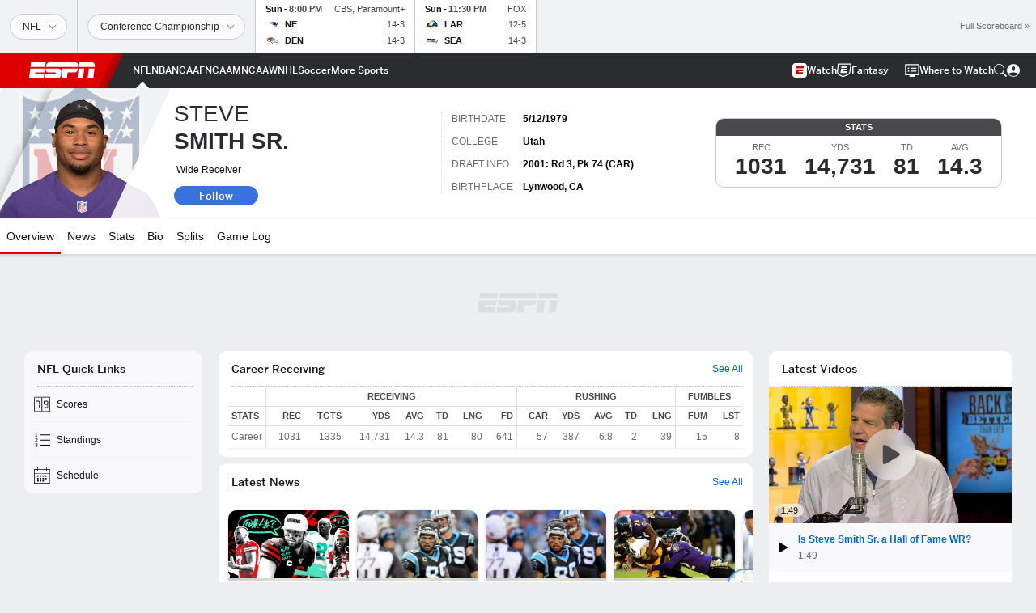

--- FILE ---
content_type: text/html; charset=utf-8
request_url: https://www.google.com/recaptcha/enterprise/anchor?ar=1&k=6LciB_gZAAAAAA_mwJ4G0XZ0BXWvLTt67V7YizXx&co=aHR0cHM6Ly9jZG4ucmVnaXN0ZXJkaXNuZXkuZ28uY29tOjQ0Mw..&hl=en&v=PoyoqOPhxBO7pBk68S4YbpHZ&size=invisible&anchor-ms=20000&execute-ms=30000&cb=i3h8y33zpaey
body_size: 49941
content:
<!DOCTYPE HTML><html dir="ltr" lang="en"><head><meta http-equiv="Content-Type" content="text/html; charset=UTF-8">
<meta http-equiv="X-UA-Compatible" content="IE=edge">
<title>reCAPTCHA</title>
<style type="text/css">
/* cyrillic-ext */
@font-face {
  font-family: 'Roboto';
  font-style: normal;
  font-weight: 400;
  font-stretch: 100%;
  src: url(//fonts.gstatic.com/s/roboto/v48/KFO7CnqEu92Fr1ME7kSn66aGLdTylUAMa3GUBHMdazTgWw.woff2) format('woff2');
  unicode-range: U+0460-052F, U+1C80-1C8A, U+20B4, U+2DE0-2DFF, U+A640-A69F, U+FE2E-FE2F;
}
/* cyrillic */
@font-face {
  font-family: 'Roboto';
  font-style: normal;
  font-weight: 400;
  font-stretch: 100%;
  src: url(//fonts.gstatic.com/s/roboto/v48/KFO7CnqEu92Fr1ME7kSn66aGLdTylUAMa3iUBHMdazTgWw.woff2) format('woff2');
  unicode-range: U+0301, U+0400-045F, U+0490-0491, U+04B0-04B1, U+2116;
}
/* greek-ext */
@font-face {
  font-family: 'Roboto';
  font-style: normal;
  font-weight: 400;
  font-stretch: 100%;
  src: url(//fonts.gstatic.com/s/roboto/v48/KFO7CnqEu92Fr1ME7kSn66aGLdTylUAMa3CUBHMdazTgWw.woff2) format('woff2');
  unicode-range: U+1F00-1FFF;
}
/* greek */
@font-face {
  font-family: 'Roboto';
  font-style: normal;
  font-weight: 400;
  font-stretch: 100%;
  src: url(//fonts.gstatic.com/s/roboto/v48/KFO7CnqEu92Fr1ME7kSn66aGLdTylUAMa3-UBHMdazTgWw.woff2) format('woff2');
  unicode-range: U+0370-0377, U+037A-037F, U+0384-038A, U+038C, U+038E-03A1, U+03A3-03FF;
}
/* math */
@font-face {
  font-family: 'Roboto';
  font-style: normal;
  font-weight: 400;
  font-stretch: 100%;
  src: url(//fonts.gstatic.com/s/roboto/v48/KFO7CnqEu92Fr1ME7kSn66aGLdTylUAMawCUBHMdazTgWw.woff2) format('woff2');
  unicode-range: U+0302-0303, U+0305, U+0307-0308, U+0310, U+0312, U+0315, U+031A, U+0326-0327, U+032C, U+032F-0330, U+0332-0333, U+0338, U+033A, U+0346, U+034D, U+0391-03A1, U+03A3-03A9, U+03B1-03C9, U+03D1, U+03D5-03D6, U+03F0-03F1, U+03F4-03F5, U+2016-2017, U+2034-2038, U+203C, U+2040, U+2043, U+2047, U+2050, U+2057, U+205F, U+2070-2071, U+2074-208E, U+2090-209C, U+20D0-20DC, U+20E1, U+20E5-20EF, U+2100-2112, U+2114-2115, U+2117-2121, U+2123-214F, U+2190, U+2192, U+2194-21AE, U+21B0-21E5, U+21F1-21F2, U+21F4-2211, U+2213-2214, U+2216-22FF, U+2308-230B, U+2310, U+2319, U+231C-2321, U+2336-237A, U+237C, U+2395, U+239B-23B7, U+23D0, U+23DC-23E1, U+2474-2475, U+25AF, U+25B3, U+25B7, U+25BD, U+25C1, U+25CA, U+25CC, U+25FB, U+266D-266F, U+27C0-27FF, U+2900-2AFF, U+2B0E-2B11, U+2B30-2B4C, U+2BFE, U+3030, U+FF5B, U+FF5D, U+1D400-1D7FF, U+1EE00-1EEFF;
}
/* symbols */
@font-face {
  font-family: 'Roboto';
  font-style: normal;
  font-weight: 400;
  font-stretch: 100%;
  src: url(//fonts.gstatic.com/s/roboto/v48/KFO7CnqEu92Fr1ME7kSn66aGLdTylUAMaxKUBHMdazTgWw.woff2) format('woff2');
  unicode-range: U+0001-000C, U+000E-001F, U+007F-009F, U+20DD-20E0, U+20E2-20E4, U+2150-218F, U+2190, U+2192, U+2194-2199, U+21AF, U+21E6-21F0, U+21F3, U+2218-2219, U+2299, U+22C4-22C6, U+2300-243F, U+2440-244A, U+2460-24FF, U+25A0-27BF, U+2800-28FF, U+2921-2922, U+2981, U+29BF, U+29EB, U+2B00-2BFF, U+4DC0-4DFF, U+FFF9-FFFB, U+10140-1018E, U+10190-1019C, U+101A0, U+101D0-101FD, U+102E0-102FB, U+10E60-10E7E, U+1D2C0-1D2D3, U+1D2E0-1D37F, U+1F000-1F0FF, U+1F100-1F1AD, U+1F1E6-1F1FF, U+1F30D-1F30F, U+1F315, U+1F31C, U+1F31E, U+1F320-1F32C, U+1F336, U+1F378, U+1F37D, U+1F382, U+1F393-1F39F, U+1F3A7-1F3A8, U+1F3AC-1F3AF, U+1F3C2, U+1F3C4-1F3C6, U+1F3CA-1F3CE, U+1F3D4-1F3E0, U+1F3ED, U+1F3F1-1F3F3, U+1F3F5-1F3F7, U+1F408, U+1F415, U+1F41F, U+1F426, U+1F43F, U+1F441-1F442, U+1F444, U+1F446-1F449, U+1F44C-1F44E, U+1F453, U+1F46A, U+1F47D, U+1F4A3, U+1F4B0, U+1F4B3, U+1F4B9, U+1F4BB, U+1F4BF, U+1F4C8-1F4CB, U+1F4D6, U+1F4DA, U+1F4DF, U+1F4E3-1F4E6, U+1F4EA-1F4ED, U+1F4F7, U+1F4F9-1F4FB, U+1F4FD-1F4FE, U+1F503, U+1F507-1F50B, U+1F50D, U+1F512-1F513, U+1F53E-1F54A, U+1F54F-1F5FA, U+1F610, U+1F650-1F67F, U+1F687, U+1F68D, U+1F691, U+1F694, U+1F698, U+1F6AD, U+1F6B2, U+1F6B9-1F6BA, U+1F6BC, U+1F6C6-1F6CF, U+1F6D3-1F6D7, U+1F6E0-1F6EA, U+1F6F0-1F6F3, U+1F6F7-1F6FC, U+1F700-1F7FF, U+1F800-1F80B, U+1F810-1F847, U+1F850-1F859, U+1F860-1F887, U+1F890-1F8AD, U+1F8B0-1F8BB, U+1F8C0-1F8C1, U+1F900-1F90B, U+1F93B, U+1F946, U+1F984, U+1F996, U+1F9E9, U+1FA00-1FA6F, U+1FA70-1FA7C, U+1FA80-1FA89, U+1FA8F-1FAC6, U+1FACE-1FADC, U+1FADF-1FAE9, U+1FAF0-1FAF8, U+1FB00-1FBFF;
}
/* vietnamese */
@font-face {
  font-family: 'Roboto';
  font-style: normal;
  font-weight: 400;
  font-stretch: 100%;
  src: url(//fonts.gstatic.com/s/roboto/v48/KFO7CnqEu92Fr1ME7kSn66aGLdTylUAMa3OUBHMdazTgWw.woff2) format('woff2');
  unicode-range: U+0102-0103, U+0110-0111, U+0128-0129, U+0168-0169, U+01A0-01A1, U+01AF-01B0, U+0300-0301, U+0303-0304, U+0308-0309, U+0323, U+0329, U+1EA0-1EF9, U+20AB;
}
/* latin-ext */
@font-face {
  font-family: 'Roboto';
  font-style: normal;
  font-weight: 400;
  font-stretch: 100%;
  src: url(//fonts.gstatic.com/s/roboto/v48/KFO7CnqEu92Fr1ME7kSn66aGLdTylUAMa3KUBHMdazTgWw.woff2) format('woff2');
  unicode-range: U+0100-02BA, U+02BD-02C5, U+02C7-02CC, U+02CE-02D7, U+02DD-02FF, U+0304, U+0308, U+0329, U+1D00-1DBF, U+1E00-1E9F, U+1EF2-1EFF, U+2020, U+20A0-20AB, U+20AD-20C0, U+2113, U+2C60-2C7F, U+A720-A7FF;
}
/* latin */
@font-face {
  font-family: 'Roboto';
  font-style: normal;
  font-weight: 400;
  font-stretch: 100%;
  src: url(//fonts.gstatic.com/s/roboto/v48/KFO7CnqEu92Fr1ME7kSn66aGLdTylUAMa3yUBHMdazQ.woff2) format('woff2');
  unicode-range: U+0000-00FF, U+0131, U+0152-0153, U+02BB-02BC, U+02C6, U+02DA, U+02DC, U+0304, U+0308, U+0329, U+2000-206F, U+20AC, U+2122, U+2191, U+2193, U+2212, U+2215, U+FEFF, U+FFFD;
}
/* cyrillic-ext */
@font-face {
  font-family: 'Roboto';
  font-style: normal;
  font-weight: 500;
  font-stretch: 100%;
  src: url(//fonts.gstatic.com/s/roboto/v48/KFO7CnqEu92Fr1ME7kSn66aGLdTylUAMa3GUBHMdazTgWw.woff2) format('woff2');
  unicode-range: U+0460-052F, U+1C80-1C8A, U+20B4, U+2DE0-2DFF, U+A640-A69F, U+FE2E-FE2F;
}
/* cyrillic */
@font-face {
  font-family: 'Roboto';
  font-style: normal;
  font-weight: 500;
  font-stretch: 100%;
  src: url(//fonts.gstatic.com/s/roboto/v48/KFO7CnqEu92Fr1ME7kSn66aGLdTylUAMa3iUBHMdazTgWw.woff2) format('woff2');
  unicode-range: U+0301, U+0400-045F, U+0490-0491, U+04B0-04B1, U+2116;
}
/* greek-ext */
@font-face {
  font-family: 'Roboto';
  font-style: normal;
  font-weight: 500;
  font-stretch: 100%;
  src: url(//fonts.gstatic.com/s/roboto/v48/KFO7CnqEu92Fr1ME7kSn66aGLdTylUAMa3CUBHMdazTgWw.woff2) format('woff2');
  unicode-range: U+1F00-1FFF;
}
/* greek */
@font-face {
  font-family: 'Roboto';
  font-style: normal;
  font-weight: 500;
  font-stretch: 100%;
  src: url(//fonts.gstatic.com/s/roboto/v48/KFO7CnqEu92Fr1ME7kSn66aGLdTylUAMa3-UBHMdazTgWw.woff2) format('woff2');
  unicode-range: U+0370-0377, U+037A-037F, U+0384-038A, U+038C, U+038E-03A1, U+03A3-03FF;
}
/* math */
@font-face {
  font-family: 'Roboto';
  font-style: normal;
  font-weight: 500;
  font-stretch: 100%;
  src: url(//fonts.gstatic.com/s/roboto/v48/KFO7CnqEu92Fr1ME7kSn66aGLdTylUAMawCUBHMdazTgWw.woff2) format('woff2');
  unicode-range: U+0302-0303, U+0305, U+0307-0308, U+0310, U+0312, U+0315, U+031A, U+0326-0327, U+032C, U+032F-0330, U+0332-0333, U+0338, U+033A, U+0346, U+034D, U+0391-03A1, U+03A3-03A9, U+03B1-03C9, U+03D1, U+03D5-03D6, U+03F0-03F1, U+03F4-03F5, U+2016-2017, U+2034-2038, U+203C, U+2040, U+2043, U+2047, U+2050, U+2057, U+205F, U+2070-2071, U+2074-208E, U+2090-209C, U+20D0-20DC, U+20E1, U+20E5-20EF, U+2100-2112, U+2114-2115, U+2117-2121, U+2123-214F, U+2190, U+2192, U+2194-21AE, U+21B0-21E5, U+21F1-21F2, U+21F4-2211, U+2213-2214, U+2216-22FF, U+2308-230B, U+2310, U+2319, U+231C-2321, U+2336-237A, U+237C, U+2395, U+239B-23B7, U+23D0, U+23DC-23E1, U+2474-2475, U+25AF, U+25B3, U+25B7, U+25BD, U+25C1, U+25CA, U+25CC, U+25FB, U+266D-266F, U+27C0-27FF, U+2900-2AFF, U+2B0E-2B11, U+2B30-2B4C, U+2BFE, U+3030, U+FF5B, U+FF5D, U+1D400-1D7FF, U+1EE00-1EEFF;
}
/* symbols */
@font-face {
  font-family: 'Roboto';
  font-style: normal;
  font-weight: 500;
  font-stretch: 100%;
  src: url(//fonts.gstatic.com/s/roboto/v48/KFO7CnqEu92Fr1ME7kSn66aGLdTylUAMaxKUBHMdazTgWw.woff2) format('woff2');
  unicode-range: U+0001-000C, U+000E-001F, U+007F-009F, U+20DD-20E0, U+20E2-20E4, U+2150-218F, U+2190, U+2192, U+2194-2199, U+21AF, U+21E6-21F0, U+21F3, U+2218-2219, U+2299, U+22C4-22C6, U+2300-243F, U+2440-244A, U+2460-24FF, U+25A0-27BF, U+2800-28FF, U+2921-2922, U+2981, U+29BF, U+29EB, U+2B00-2BFF, U+4DC0-4DFF, U+FFF9-FFFB, U+10140-1018E, U+10190-1019C, U+101A0, U+101D0-101FD, U+102E0-102FB, U+10E60-10E7E, U+1D2C0-1D2D3, U+1D2E0-1D37F, U+1F000-1F0FF, U+1F100-1F1AD, U+1F1E6-1F1FF, U+1F30D-1F30F, U+1F315, U+1F31C, U+1F31E, U+1F320-1F32C, U+1F336, U+1F378, U+1F37D, U+1F382, U+1F393-1F39F, U+1F3A7-1F3A8, U+1F3AC-1F3AF, U+1F3C2, U+1F3C4-1F3C6, U+1F3CA-1F3CE, U+1F3D4-1F3E0, U+1F3ED, U+1F3F1-1F3F3, U+1F3F5-1F3F7, U+1F408, U+1F415, U+1F41F, U+1F426, U+1F43F, U+1F441-1F442, U+1F444, U+1F446-1F449, U+1F44C-1F44E, U+1F453, U+1F46A, U+1F47D, U+1F4A3, U+1F4B0, U+1F4B3, U+1F4B9, U+1F4BB, U+1F4BF, U+1F4C8-1F4CB, U+1F4D6, U+1F4DA, U+1F4DF, U+1F4E3-1F4E6, U+1F4EA-1F4ED, U+1F4F7, U+1F4F9-1F4FB, U+1F4FD-1F4FE, U+1F503, U+1F507-1F50B, U+1F50D, U+1F512-1F513, U+1F53E-1F54A, U+1F54F-1F5FA, U+1F610, U+1F650-1F67F, U+1F687, U+1F68D, U+1F691, U+1F694, U+1F698, U+1F6AD, U+1F6B2, U+1F6B9-1F6BA, U+1F6BC, U+1F6C6-1F6CF, U+1F6D3-1F6D7, U+1F6E0-1F6EA, U+1F6F0-1F6F3, U+1F6F7-1F6FC, U+1F700-1F7FF, U+1F800-1F80B, U+1F810-1F847, U+1F850-1F859, U+1F860-1F887, U+1F890-1F8AD, U+1F8B0-1F8BB, U+1F8C0-1F8C1, U+1F900-1F90B, U+1F93B, U+1F946, U+1F984, U+1F996, U+1F9E9, U+1FA00-1FA6F, U+1FA70-1FA7C, U+1FA80-1FA89, U+1FA8F-1FAC6, U+1FACE-1FADC, U+1FADF-1FAE9, U+1FAF0-1FAF8, U+1FB00-1FBFF;
}
/* vietnamese */
@font-face {
  font-family: 'Roboto';
  font-style: normal;
  font-weight: 500;
  font-stretch: 100%;
  src: url(//fonts.gstatic.com/s/roboto/v48/KFO7CnqEu92Fr1ME7kSn66aGLdTylUAMa3OUBHMdazTgWw.woff2) format('woff2');
  unicode-range: U+0102-0103, U+0110-0111, U+0128-0129, U+0168-0169, U+01A0-01A1, U+01AF-01B0, U+0300-0301, U+0303-0304, U+0308-0309, U+0323, U+0329, U+1EA0-1EF9, U+20AB;
}
/* latin-ext */
@font-face {
  font-family: 'Roboto';
  font-style: normal;
  font-weight: 500;
  font-stretch: 100%;
  src: url(//fonts.gstatic.com/s/roboto/v48/KFO7CnqEu92Fr1ME7kSn66aGLdTylUAMa3KUBHMdazTgWw.woff2) format('woff2');
  unicode-range: U+0100-02BA, U+02BD-02C5, U+02C7-02CC, U+02CE-02D7, U+02DD-02FF, U+0304, U+0308, U+0329, U+1D00-1DBF, U+1E00-1E9F, U+1EF2-1EFF, U+2020, U+20A0-20AB, U+20AD-20C0, U+2113, U+2C60-2C7F, U+A720-A7FF;
}
/* latin */
@font-face {
  font-family: 'Roboto';
  font-style: normal;
  font-weight: 500;
  font-stretch: 100%;
  src: url(//fonts.gstatic.com/s/roboto/v48/KFO7CnqEu92Fr1ME7kSn66aGLdTylUAMa3yUBHMdazQ.woff2) format('woff2');
  unicode-range: U+0000-00FF, U+0131, U+0152-0153, U+02BB-02BC, U+02C6, U+02DA, U+02DC, U+0304, U+0308, U+0329, U+2000-206F, U+20AC, U+2122, U+2191, U+2193, U+2212, U+2215, U+FEFF, U+FFFD;
}
/* cyrillic-ext */
@font-face {
  font-family: 'Roboto';
  font-style: normal;
  font-weight: 900;
  font-stretch: 100%;
  src: url(//fonts.gstatic.com/s/roboto/v48/KFO7CnqEu92Fr1ME7kSn66aGLdTylUAMa3GUBHMdazTgWw.woff2) format('woff2');
  unicode-range: U+0460-052F, U+1C80-1C8A, U+20B4, U+2DE0-2DFF, U+A640-A69F, U+FE2E-FE2F;
}
/* cyrillic */
@font-face {
  font-family: 'Roboto';
  font-style: normal;
  font-weight: 900;
  font-stretch: 100%;
  src: url(//fonts.gstatic.com/s/roboto/v48/KFO7CnqEu92Fr1ME7kSn66aGLdTylUAMa3iUBHMdazTgWw.woff2) format('woff2');
  unicode-range: U+0301, U+0400-045F, U+0490-0491, U+04B0-04B1, U+2116;
}
/* greek-ext */
@font-face {
  font-family: 'Roboto';
  font-style: normal;
  font-weight: 900;
  font-stretch: 100%;
  src: url(//fonts.gstatic.com/s/roboto/v48/KFO7CnqEu92Fr1ME7kSn66aGLdTylUAMa3CUBHMdazTgWw.woff2) format('woff2');
  unicode-range: U+1F00-1FFF;
}
/* greek */
@font-face {
  font-family: 'Roboto';
  font-style: normal;
  font-weight: 900;
  font-stretch: 100%;
  src: url(//fonts.gstatic.com/s/roboto/v48/KFO7CnqEu92Fr1ME7kSn66aGLdTylUAMa3-UBHMdazTgWw.woff2) format('woff2');
  unicode-range: U+0370-0377, U+037A-037F, U+0384-038A, U+038C, U+038E-03A1, U+03A3-03FF;
}
/* math */
@font-face {
  font-family: 'Roboto';
  font-style: normal;
  font-weight: 900;
  font-stretch: 100%;
  src: url(//fonts.gstatic.com/s/roboto/v48/KFO7CnqEu92Fr1ME7kSn66aGLdTylUAMawCUBHMdazTgWw.woff2) format('woff2');
  unicode-range: U+0302-0303, U+0305, U+0307-0308, U+0310, U+0312, U+0315, U+031A, U+0326-0327, U+032C, U+032F-0330, U+0332-0333, U+0338, U+033A, U+0346, U+034D, U+0391-03A1, U+03A3-03A9, U+03B1-03C9, U+03D1, U+03D5-03D6, U+03F0-03F1, U+03F4-03F5, U+2016-2017, U+2034-2038, U+203C, U+2040, U+2043, U+2047, U+2050, U+2057, U+205F, U+2070-2071, U+2074-208E, U+2090-209C, U+20D0-20DC, U+20E1, U+20E5-20EF, U+2100-2112, U+2114-2115, U+2117-2121, U+2123-214F, U+2190, U+2192, U+2194-21AE, U+21B0-21E5, U+21F1-21F2, U+21F4-2211, U+2213-2214, U+2216-22FF, U+2308-230B, U+2310, U+2319, U+231C-2321, U+2336-237A, U+237C, U+2395, U+239B-23B7, U+23D0, U+23DC-23E1, U+2474-2475, U+25AF, U+25B3, U+25B7, U+25BD, U+25C1, U+25CA, U+25CC, U+25FB, U+266D-266F, U+27C0-27FF, U+2900-2AFF, U+2B0E-2B11, U+2B30-2B4C, U+2BFE, U+3030, U+FF5B, U+FF5D, U+1D400-1D7FF, U+1EE00-1EEFF;
}
/* symbols */
@font-face {
  font-family: 'Roboto';
  font-style: normal;
  font-weight: 900;
  font-stretch: 100%;
  src: url(//fonts.gstatic.com/s/roboto/v48/KFO7CnqEu92Fr1ME7kSn66aGLdTylUAMaxKUBHMdazTgWw.woff2) format('woff2');
  unicode-range: U+0001-000C, U+000E-001F, U+007F-009F, U+20DD-20E0, U+20E2-20E4, U+2150-218F, U+2190, U+2192, U+2194-2199, U+21AF, U+21E6-21F0, U+21F3, U+2218-2219, U+2299, U+22C4-22C6, U+2300-243F, U+2440-244A, U+2460-24FF, U+25A0-27BF, U+2800-28FF, U+2921-2922, U+2981, U+29BF, U+29EB, U+2B00-2BFF, U+4DC0-4DFF, U+FFF9-FFFB, U+10140-1018E, U+10190-1019C, U+101A0, U+101D0-101FD, U+102E0-102FB, U+10E60-10E7E, U+1D2C0-1D2D3, U+1D2E0-1D37F, U+1F000-1F0FF, U+1F100-1F1AD, U+1F1E6-1F1FF, U+1F30D-1F30F, U+1F315, U+1F31C, U+1F31E, U+1F320-1F32C, U+1F336, U+1F378, U+1F37D, U+1F382, U+1F393-1F39F, U+1F3A7-1F3A8, U+1F3AC-1F3AF, U+1F3C2, U+1F3C4-1F3C6, U+1F3CA-1F3CE, U+1F3D4-1F3E0, U+1F3ED, U+1F3F1-1F3F3, U+1F3F5-1F3F7, U+1F408, U+1F415, U+1F41F, U+1F426, U+1F43F, U+1F441-1F442, U+1F444, U+1F446-1F449, U+1F44C-1F44E, U+1F453, U+1F46A, U+1F47D, U+1F4A3, U+1F4B0, U+1F4B3, U+1F4B9, U+1F4BB, U+1F4BF, U+1F4C8-1F4CB, U+1F4D6, U+1F4DA, U+1F4DF, U+1F4E3-1F4E6, U+1F4EA-1F4ED, U+1F4F7, U+1F4F9-1F4FB, U+1F4FD-1F4FE, U+1F503, U+1F507-1F50B, U+1F50D, U+1F512-1F513, U+1F53E-1F54A, U+1F54F-1F5FA, U+1F610, U+1F650-1F67F, U+1F687, U+1F68D, U+1F691, U+1F694, U+1F698, U+1F6AD, U+1F6B2, U+1F6B9-1F6BA, U+1F6BC, U+1F6C6-1F6CF, U+1F6D3-1F6D7, U+1F6E0-1F6EA, U+1F6F0-1F6F3, U+1F6F7-1F6FC, U+1F700-1F7FF, U+1F800-1F80B, U+1F810-1F847, U+1F850-1F859, U+1F860-1F887, U+1F890-1F8AD, U+1F8B0-1F8BB, U+1F8C0-1F8C1, U+1F900-1F90B, U+1F93B, U+1F946, U+1F984, U+1F996, U+1F9E9, U+1FA00-1FA6F, U+1FA70-1FA7C, U+1FA80-1FA89, U+1FA8F-1FAC6, U+1FACE-1FADC, U+1FADF-1FAE9, U+1FAF0-1FAF8, U+1FB00-1FBFF;
}
/* vietnamese */
@font-face {
  font-family: 'Roboto';
  font-style: normal;
  font-weight: 900;
  font-stretch: 100%;
  src: url(//fonts.gstatic.com/s/roboto/v48/KFO7CnqEu92Fr1ME7kSn66aGLdTylUAMa3OUBHMdazTgWw.woff2) format('woff2');
  unicode-range: U+0102-0103, U+0110-0111, U+0128-0129, U+0168-0169, U+01A0-01A1, U+01AF-01B0, U+0300-0301, U+0303-0304, U+0308-0309, U+0323, U+0329, U+1EA0-1EF9, U+20AB;
}
/* latin-ext */
@font-face {
  font-family: 'Roboto';
  font-style: normal;
  font-weight: 900;
  font-stretch: 100%;
  src: url(//fonts.gstatic.com/s/roboto/v48/KFO7CnqEu92Fr1ME7kSn66aGLdTylUAMa3KUBHMdazTgWw.woff2) format('woff2');
  unicode-range: U+0100-02BA, U+02BD-02C5, U+02C7-02CC, U+02CE-02D7, U+02DD-02FF, U+0304, U+0308, U+0329, U+1D00-1DBF, U+1E00-1E9F, U+1EF2-1EFF, U+2020, U+20A0-20AB, U+20AD-20C0, U+2113, U+2C60-2C7F, U+A720-A7FF;
}
/* latin */
@font-face {
  font-family: 'Roboto';
  font-style: normal;
  font-weight: 900;
  font-stretch: 100%;
  src: url(//fonts.gstatic.com/s/roboto/v48/KFO7CnqEu92Fr1ME7kSn66aGLdTylUAMa3yUBHMdazQ.woff2) format('woff2');
  unicode-range: U+0000-00FF, U+0131, U+0152-0153, U+02BB-02BC, U+02C6, U+02DA, U+02DC, U+0304, U+0308, U+0329, U+2000-206F, U+20AC, U+2122, U+2191, U+2193, U+2212, U+2215, U+FEFF, U+FFFD;
}

</style>
<link rel="stylesheet" type="text/css" href="https://www.gstatic.com/recaptcha/releases/PoyoqOPhxBO7pBk68S4YbpHZ/styles__ltr.css">
<script nonce="BLZUtvCBCnngPLZhnlH5Gw" type="text/javascript">window['__recaptcha_api'] = 'https://www.google.com/recaptcha/enterprise/';</script>
<script type="text/javascript" src="https://www.gstatic.com/recaptcha/releases/PoyoqOPhxBO7pBk68S4YbpHZ/recaptcha__en.js" nonce="BLZUtvCBCnngPLZhnlH5Gw">
      
    </script></head>
<body><div id="rc-anchor-alert" class="rc-anchor-alert"></div>
<input type="hidden" id="recaptcha-token" value="[base64]">
<script type="text/javascript" nonce="BLZUtvCBCnngPLZhnlH5Gw">
      recaptcha.anchor.Main.init("[\x22ainput\x22,[\x22bgdata\x22,\x22\x22,\[base64]/[base64]/[base64]/[base64]/[base64]/[base64]/KGcoTywyNTMsTy5PKSxVRyhPLEMpKTpnKE8sMjUzLEMpLE8pKSxsKSksTykpfSxieT1mdW5jdGlvbihDLE8sdSxsKXtmb3IobD0odT1SKEMpLDApO08+MDtPLS0pbD1sPDw4fFooQyk7ZyhDLHUsbCl9LFVHPWZ1bmN0aW9uKEMsTyl7Qy5pLmxlbmd0aD4xMDQ/[base64]/[base64]/[base64]/[base64]/[base64]/[base64]/[base64]\\u003d\x22,\[base64]\\u003d\\u003d\x22,\x22woYVPzk/w7VAYMK9w5RcwpHCuMKuGVvCr8KOWisAw6ciw61+WTPCvMOvGkPDuSY8CDwSeBIYwq98WjTDvhPDqcKhPBJ3BMKTBsKSwrVzWhbDgErCgGI/w5Q/UHLDu8OvwoTDrgHDr8OKccOYw4c9GhxFKh3DqRdCwrfDmcOuGzfDnsK1LARFLcOAw7HDk8KIw6/[base64]/[base64]/ClwBGBFTCvCYvRVXDuDshw77CucOwEMONwobCkcKrLMK8EsKPw7p1w4d2wrbCig/ClhUfwrHCuBdLwpTCizbDjcOVL8OjanxuBcOqBxMYwo/CscOUw71Tf8K8RmLCmT3DjjnCk8KrCwZtWcOjw4PCgTnCoMOxwpPDiX9DdEvCkMO3w6bCr8OvwpTCqRFYwofDqcOLwrNDw4cpw54FKEE9w4rDv8KOGQ7CtMO8Rj3DtlTDksOjGl5zwokMwoRfw4dXw4XDhQs5w6YaIcOKw74qwrPDnD1uTcOewobDu8OsGMO/aAR5X2wXQATCj8OveMONCMO6w40/dMOgJcOfecKIKcK3wpTCsTzDkQV8TSzCt8KWWhrDmsOlw7rCqMOFUiDDgMOpfBVMRl/DmEBZwqbCi8KudcOUUsOmw73DpyXCqnBVw4TDmcKoLBHDskcqVxjCjUozJCJHZUzCh2Zwwp4Owok0ZRVQwpV4LsK8RsK0M8OawpPCgcKxwq/CnkrChD5Vw7VPw7wtOjnClGHCj1MhKcOWw7siVVfCjMOdQsKINsKBfMKgCMO3w4/Dq3DCoWvDhnFiO8KQeMOJF8OAw5V6LzNrw7pXSGVnacOESQ87L8KOU28gw5zCqDs8Fi9RPsOYwpM0WX/[base64]/wrrCkMOcwpN+w6dTKD7DmjJJwqxwwoY8HA3DhBgHNcODfAoZfg3DoMKgwqbClHHCiMOlwqRABsKAH8KswqQ8w5/DoMKgT8Knw6siw71Bw7B+UWLDiB1vwrg1w7spwpnDj8OgAcOMwrrDhC4kwrIhb8OUennCo0hww6s7DURqw5DCtVBNTsKMZsO5VsKFNsKjRG7CswjDqcOgBsK6D1HCp1fDmsK1JcO0w7lafMOcUsKTw7nCl8OHwoo3T8KTwrzDvwXCk8O/wqvDscOYPQ4ZFR7ChFTDsHVQFcKlQAbDi8Kvw7ExEQYfwrzCh8KueQTCn39Tw7DCkxJCK8KfdsOCw65BwolQRQsawpTDvgrCisKdH1wLZh0tIWLCssK5VTvDgDzChl4cdcOww5LCnsKvBh85wp0Swq/DtRsxY0bCnRQVwqJgwrBlfmo+K8O4wrbCqcKPw4NRw5LCtsORDj/DosOBw4tiw4HCmnTCh8OPAS7CncKtwqFLw7gGwo/Ck8KwwpwAw7fCsUbDvcOuwol1aQfCtcKeRG/DgVlvS0LCqsKodcK8WcOrw557BMK6w5d2Qkx2KzDCii0oHw5Fw75ZS0oQVTwiE2Yzw748w6lRwo0IwqjCohsow5Q/[base64]/[base64]/[base64]/ClsKLTcK6BBMDWiDCksOLRcK5TxtOw4/CpTsXesObBhFvwpHCmMO6c1PCucK2w7xlMcK/RsOJwq4Qw4BpTcKfw54dNVkYYAJwMETCjsKpB8KyGnXDj8KGEMKsbXpYwrzCpcOnesOHPiPDq8ObwpoeOcK6w6RTw4o5dxRTO8OsLFvCuB7ClsKfHsOtCiLCo8OuwoI/woU5wqnDmsKdw6HDt05Zw6gkwoR/[base64]/[base64]/woPDn8KAB8OpSyQNFVUaKH0BdcOqfsOKwoHCssKmw7tUw5zCrsK+w4JzfcO4VMOlSMOUw4gcw4nCs8OkwpzCv8K/wrlYMxDCvFLDhMKCC0fDo8Omw47DgTnCvEHDhsKJw55gHcO6D8O0w7/CmXXDn0l5wpLDg8KOTsOvw6nDtcOcw79LAcOzw5PCo8OLKMK3wp5mZMKTaSTDjMKmwpPCgDcAw7PDtcKMehnDvnjDucOFwptSw5g6EsKMw5NcPsOCUS3CqsKZHBvCiGDDqxNpXcKZc1XCnQ/ComrCpiDCgGTCqzkLVcKgEcK4wqnDmMO2wqHDqBvCmVTDphHDhcKIw4MEGjvDhxfCrjfCkMKgNsO2w4t5wqULcsKranNTw49YdnBFwrXDlMOcI8ORVhTCujbCssOjw6rDjjAfwrTCrkfDuX50HCDDlzQ6eEbCq8K0VMKAw6wsw7Ulw5w6ay1/DjXCj8KIw7bCh2Jbw5/CtzHDgQ7DsMKjw5gQIm80RsKKw4vDgMOTQcOqw4gQwrgIw4UAOcKgwq4/w4IbwoJMXsOFEgdWVMKqwoAXwrDDqsO6wp4Ew4zCjizDgATCoMORXVdZLcOfTcKfOnAyw7RBwoNMw4scwrE2w7/[base64]/Ct8KBw4HDoU0kw7/ChMOvFSDCi8Kmw73Dj8OPwpLCnWXDkcK8UsOKM8K1wovCisK+wqLCtcKUw5nCksKzwqVAJCUCwo/[base64]/Dqy7Dsnxow4HDjGRdw6bDrMKkcVYWwpjCmMKQwoJWw6F/wqdTD8Kgw7/CmSzCm3HCmlN7w4zDqmbDuMKDwp0lwqYxX8KnwrDCjcOnwpRsw4k0w5fDnwjDgUVCWmjCjsOLw4LChcKAOcOcw4TCpVPDr8OLRsK0NnEdw4vCi8KSHXUjKcKycygEwps+wrxDwrwfV8OmPVvCq8K/[base64]/[base64]/Cm8O1ckvDtkY/w4FEwqduwpE9woAswpd7ZHzDu3DDicONCwVIPlrCkMKlwqo6G3bCsMKhQADCsBHDucKYLMKbDcKGAMOLw4dTwqvDmT3Chk/DlD4rwqnCsMKYShEww7xzZ8OWb8OCw6dBAMONOF1pbXcHwq8QFBnCoy/CvsOkXgnDosOZwrzCnMKdIwcCw7vCocKPw73DqkLCiDhTaxpnfcKsPcO6csOVYMK+w4cHwpzCv8KuNMO8Yl7DtjkDw6gsCMK3wobDpMKAwo4qwq4FH2zCr1PCjD3Dq27ClAZTwqIsGDUTMH0iw7IUX8KQwrrDqkLCpcOaKWPDmgrCgA/CkXZva10YaTRrw4xKF8O6WcOPw51HVmjCtsOxw5nDvhzCusO8RRwLIy3DvMKNwrguw6B0wqDCtGZRbcKUFsOcR1rCsGgawr7DkMO8wr1ywqZOIcOawo1lw6Unw4IdT8K/[base64]/wrtnVnzDpgvCjx3CrsOBwpXCrCUeaMKWwqfDjV9sDRnCnh4rwo96KsKvQ1N/eXjCq0YZw45ZwrfDhVPChmkGwpYBLWbCr2LCosO5wpx3bXfCiMK0wofCpMKpw6gaWsO9Z2vDlsOVRwNnw7sIWBh3XsObDMKJOEbDlDIJYWzCsUBnw4FJMH/DlsO7CcKiwrDDm3PCicOuw5DDoMKAOBosw6TCncKrwoFiwrJtWMKWFsO2XMOXw45xwpnDgBzCqsKyEBfCtTXChcKpaBDDn8OtWsOSwozCp8OzwpQPwqBZPnPDucOgZxowwpzDkyjDqF7DpnMcTgp/[base64]/DqADCocOVwotWZ8OSd8Kewr9rw6R/elPCpcOUIcKdCi9ww7/DrHJlw712eDjCm1Zcw45ywpNdw6QRQBTCvjTCjcOXw5DCu8Olw4LDvlzCicOJwp1fw7dNw5I0d8KabcOXb8K+cCfDjsOpw7LDlQ3CnMKlwpgGw6LCg1zDosKWwobDncOfwqDCmsOIWMKyGsOCZWomwoMAw7xFERXCrW3CgDDDvsOpwocMesOef1g4wrcrOsOPIS4Fw7/[base64]/wpXCscKkw7bCm3wBw4vCpcOhSD/[base64]/DisOzREtfw5wXf8OsXkrDunlvwqY8wq4Xw5FYQzHCozfCklTDsCTDgzfDlMOMCT57XRMHwo7Cq0g3w6DCnsO/w6IxwqHDvMOHVBUbw7BEw6JNYsKtC2bClm3Dt8KxIHNgBAjDqsKbfmbCll8ZwoUBw64eOikxIyDCkMK7ZT3CkcOgVcKpQcOgwrdeVcK6DEMBwp/[base64]/[base64]/DksKWw5Rkw4HDvALCsC8ewrbCpMKPw4TDrhUfwq7CtXbDg8Kfb8O1w5XDg8KewonDvmAMwoxhwr/[base64]/bkBxw4MSwrTDisKdw5lEwpTDjCEmw4zCm8ORPV9OwrRtwq0lw7cswokDAcODw7M9cEA5GUjCkgwwA0E6wrLCslpkJhrDggrDi8K5HsO0bUbCnXhfDsK0w7fChS8Rw6nCvhnCs8KofcKhLmIFd8KKwrgzw5AHdsOcWsOxeQbCr8KcVEQCwrLCulp9HMOZw47ChcO/w5LDjMKow7ZZw7wfwroVw4VEw4zCknQzwrBTGBnCrcOCVsOtwopLw7nDnRRbw4dqw4nDtQfDszXCo8KpwolHcMK6FcOMPCbDsMOJTMO0w6M2wprDrigxwpQ5FzrDox5Lwp85LgQedAHCjcOsw7zDhcOBIxxjwpHDtVQzF8OjLSVbw4FrwpDCkkPCsFnDrl/[base64]/Dg8OGNcO8wrUyDcK7L8K8GMKAwpEWCi83XA3ClsKQw7sswpnCgMKewpo2wqR8w59eGsKaw6UFccK1w6YAAUjDkxdRLzTCvW3CjwASw4jClhHDq8Kxw7PCmTU8ZsKGdXc8XsO5VcOkwqbDkMO3wpUyw7rCpMK7C1TCmHwYw5/[base64]/CmcKlUMOXS8Kgwp0YOHcUw4jDiWLDqMK7w7jCtCjCuXnDqxZGw6vCkMOqwqoLXMKgw7bCvXHDqsOVNRzDrMOcw6cqBWICFcKmHRA9w5tJP8OPwobCucODCsOBw4jDkMOLwpvCoQp0woJ1w4UywpzDtMKnYHTDigXCvMO2TCNPwr1pwpV3PcK/WzkVwpvCpsOmw7IQIw15QsKoG8K7e8KCQRc1w6RNw6BaasKIacOnPsOWcMOWw7B+w5/[base64]/DlcO0w7ZHLcOHNsKAw5bDmsKWwr3Cn3tON8KqO0gDJsOrwqhFX8OCC8KZw4/Ck8OjbBt8KDfDr8OuZMKQM0k1TFnDvsOsMU8GInk8wpxvw5EgOcOTwohsw7nDtStEQnnCqMKLw5glwp0udBUGw63DkcKIMsKDD2bCs8OXwonDmsKJw4/ClsOvw7vCu3/CgsKlwrUSw7/DlMK1NiPCrht1ZcK6w4rDvcONwqcJw4BkW8OGw59NFcOUb8OIwr/CvRohwp7DvcOcdMKFwqtUGns+w41xw6vCg8O7wrjDvzjCscOnY0HDnsKxwpTDth9Iw4NXwqgxZMOOw6ZRwrLDvltqWQEbw5LDvgLDo2xbw4EFwo7DlMK3GsKNwpYLw4lIcsOew6B+wrVsw47Dkg3CqMKPw4N5SCZpw7RQERzCk03Dik55KwN/w59pNkZjwqcoC8OBdsKMwonDtV/DssKdwqfDgsK+wr9lbBfDtRplwrJdH8OIw57DpUBtOzvCt8K0BcKzdFUzwp3CtUHCvRRZw75ZwqPCk8OnVx9PC2hJYsOlVsKKXMK/w6XDmMOYwoQ3w6wyS3PDncOOYAVFwo/[base64]/Dl8KscHg1KsKawrHCvw/CssK7DWcFw7hZw5nDs2XDnD59MsObw6/ChMOhHn3CgsOBZCvCtsOLQR/Du8O3eQ3DglZrAcOuGcKew4DCssKcwrbCn3vDvMOewqR/WsKmwolVwp/CuifCtDXDucKKRlXDoTzDl8O1IkzCs8O4w43CrBhhIMOqIy3DjMK8VMOLZcKzw4pDwqZzwqDDjsK5wq/[base64]/Dk8Kdwp5BEcKMwqh7I8OTwrx2OTgow6tFw7PCu8KmCcKbw6/CusObwqTDisKwJmMOSjjCj38nKsKXwrnClSzCli/Cj0fCi8Oqw7gyGxLCvVbDpsOvO8OMwoJvwrQXw5jDsMKYwoxLXmbCvkoULRNdwrDChsK/GMOnw4/CiC9XwrMCBjjDicOYAMOnMcKKOsKOw7vDh2Bbw7/CoMKnwpVRwoLCi2zDhMKWM8OTw4h0wobClQXCvWZqSVTCtsORw5YfdErDpXzDi8KgJ0zDlhVLNG/[base64]/DtcKRwoHDizHCkwnDu8OjKEDCrsOWdUPDpMKbw6s1wozCgC96wrHCuUbDpm/DmcOMw4/DqG0/wrvDo8K1woHDp1/CscKAw5jDhMOPV8KSPjYSBsOnX1RGKHx8w5tvw6/CqwTClU3ChcOOHVvCuifCnMKcVcK6w43CmMKqw4pTw7LCu2XDrmlsQ2dCwqLClg7DkcK+w6fCisKlK8OowqZOEj5gwqNyEmlSKhJ3A8KtIBPDgcOKcCwCw5Mjw53Ck8OOY8KGbGDCgjZBw7U6CXHCtGUwYsOWwrXDoE/[base64]/Coz/DoSXCtylXJMOpM3Yvw4JRwoLDncOgwpXCn8OqFmFlw4rDh3Vlw5FXGyNYcmXCjALCpSPCqsKQw7Blw5PDp8O1wqFiDUx5dsOAw4/Dj3TDiXfDoMO/[base64]/DhsOww5XCjsODNcKCw7MbK8Oow7YRwpFKF8OhVQHCiQMvwqzDi8Kyw5TCrErCrVfCjhdtLMOCf8KmFS/CkcOcw4NNw5Mhfx7DiiPCocKKw6zCqMKYwoDDnMKCwrzCq3rDjhomBzXCpGh3w6HDsMObNlE+SwRZw4TClsO/woA7S8OaG8K3E2oawqnDj8OSwoLCt8KHZirCmsKKw5low7fCgTIcNMOLw41CBzXDs8OJV8ORPE/DgUsJUl5Kf8KFU8Kdw71bOMOqwo/DglNtw5fCscOdw7nDksKdw6HDq8KLbcOGesO6w6FCacKqw4JUNcOXw7/[base64]/PcK1LMKhWE/CpnnDl2dQw5cFUinCo8KIw7HDgcOsw6PCpMOgw7AlwqBIwp/Cv8KpwrXCmMO3woMOw73CggnCr2Zlw43CsMKcw5rDv8OdwrnDmMKbKWXCs8KNWUZVCsKALsO/CA/[base64]/DrD/CgMOWwpbDuiRbSidZwpNSFsKWw6dnCMKjwr9awpQKWcOdPVZbwqvCr8OHJsObwrUUYRjCmRPCkATCk1k4cSjCg3HDgsO7T1k3w45/wozDm0tqXCIBVcKjKynChsOIVcODwo5MXMOtw44dw5vDkcOIwr0Nw7k7w7YzTsK3w6wqK2zDhAFewqBtwrXDlcKFGRUuD8OTPyXCknrCuV05AG40w4N/wqbCi1vDgATDlwdrwoXClj7DuGRewrkHwrvCuTbDtMKQw74kLG4jP8KQw7/CuMOUw7TDpsO2woPCnk84d8Oow4p9w4vDs8KaA09bwqPClBMBZcKtwqHDpMOoD8Kiwp4JG8KOCsKxRzR/wpEJWMOQw4XDsQ/CosO4Qzo9bTwCwq7CrBNTwqTDrh9Tf8KhwqNjF8OQw4fDik/DsMOfwqzCqF1mKnTDiMK8METDpmZFBWfDgcO5wpTDgsOqwrfCvm3Cn8KUMyLCvMKLwqQHw6vDpT1Qw4QYQsKmfsKkwoHDncKjYUVcw7XDghAdcD5neMKSw5kSdsObwqjCpUvDgBJ5LcOOAgLDpcO2wpHDrsKQwqfDuGVjexsqHSR7KMKVw7VcSX3DkcKcBcK6YT/CvjXCvzjCucO9w7HCvQnDtsKXwqDCi8O7E8OJO8OHN0HCmkM4MMOlw4bDssOxwpfDnsKdwqYswrhww5vDuMKgR8KSwrTCkk7CqsOaVFDDk8KkwpEeNgjCvcKkK8KpDsKZw7jCg8K+bg7CulPCucKcw4wEwpVuw7ckQVopABptwobCtCLDriNKfy9Sw6gcZxIBKcO/[base64]/DhsO/w7PCgCloRcOFw7RCd8Obw4RpTsOXwpjDsFdnwodNw5HCiztDWcKVwpHDk8KhcMOLw5jCicO5dsOSwpvDhHN5ADIafijDvcO+wrNkKcOhFBxPw6rCr2TDswvDnFwGScK8w5QcAMK9wo8yw53CtsOfMybDj8KAZXnCkn7Cl8OnK8Onw5fChXY8wqTCosOxw7nDssK3wo/ChHAZG8Kgf019wq/Dq8K/[base64]/Cug55JcOmCsKMdlzDsSLDlh0fIMKXwrDCl8Kgw7oOYcOnGMOUwqDCtsKtIFDDusOcwqEUwpNZwoDCqcOqcmzDl8KnEsOtw5fCmcKQw7oBwpEhCwnDocKcZ3zDghLCs2ZlbWBQX8OAw7XChmRlFHnDh8KIAcOOPsOlGh4eSUgVKBfDikjDpcKsw5zCr8K6wplHw5/DtzXCqRvCvzXCocOmw5nCjcOwwpVpwos8B39McHh6w7bDpXnDnwLCjQTCvsKtGB45AXFTw5pcwo4QacOfw4F+TSfCv8Kjw7PDscKvb8KENMK3w43CmsOnwoDDo3XDjsOaw77DrsOtA2gWw43CsMOJwr/DtBJKw4/DhMKjw77ChgYkw4MEf8KZWWzDv8Okw6V9GMOHJ0bDsi9hJUZxX8KEw4AeIgzDk1vCuCdxDmplSGvDncOvwoTDokjCtTg2Lx0iwrkADi8qw7bCmcOSwoVOwqlXw4zDuMKCwrMOw6UUwoHDjTXCvmPChsK4wo/CuTnCrjvCg8OowoE1w5xiwpdga8ORwrXDtXIMYcKIw5AFaMOvJcOyMsKWcilfOcKqFMOvQn8GTl1nw4NSw4XDoGofSsKmI2hRwrI0HnzCoAXDisKwwqUKwpzCnMK0w4XDn13DomwXwrcFQ8Otw6Bhw7nDosOBN8KXw5nCkTgYw582KMKQw4UuYlk1w6/[base64]/QMO/c8KBwoUWUlQZwrzDgCUwaMONwqfDqSE8OsKSwrJqwpIiBSoMwp98JCU6wrxtwpoXYRkpwr7Dv8Owwrk+wqd2SiPDncOZfiXDkcKRMMO/wpXDgiwLTcO9w7BJwqxJw6g1wo5YGlfCjGvDjcK5CcKbw6c+c8O3wp7DisKFw60JwrAhEzgywqbCpcOgOHlrdiHCv8O7w7o9w4IfW1sjwq/CjcO+wrvCjETDtMOiw4wvdsOGG2N1cgtCw6LDkG/CqsOmUsOPwqIpw4cjw7AdDyLCnQMof01OJQjCmy/CpMKNwqgLwqLDlcKSXcKlwoEaw67CjwTDvyHDo3V6ZEA7DcKlPDFMwpTCqQ81CMKVwrBZf3fCrl11w4c6w5JFFTjDlR8kw7DDmMK4wqdmGsKgw4ILVybDji5VLF1fwoPCt8K4Sk49w5PDssOtw4rCjsOQMMKhwrnDtMOLw5VGw4zClcOGw4Yww5/CrsOuw6fDvANEw6jDrE3DhMKPF0nCsB/DnhTCpRd9IcOjFVTDtw9Ow4Eyw4B6wqnCsmQTwpp7wqrDgMKow5xEwoDDoMK8ECxTOMKpc8ONG8KPwobDgU/CuCzChAwrwqvCsGbCiU41bsKQw7rCmsO6w43DhMOTw4nDsMKcNsOfwqjDiA/DmjXDqsOmHcKGH8K1CyZAw7nDjFPDjsOVO8OjasOCLisxSsOmRMOrYQLDvgofZsKYw7fDvMOYwqDCk1Uuw5g1w6QBw5V3wofCqxnCgzUDw5jCmVjCjcOhRwwMw6hww4I9woUiHcKSwrIXW8Kfw7DCmcKzdMKlbzJ7w5XCjsK/fQdhXS/CpcK1wo3CrQPDlwDClcK/[base64]/DusKkVsKTdsO8w7nDnQTDpDd+w7/[base64]/Du8KTKk7CkcO8w7HCqDPClsK4w7XCicOrwqE4woUhFxlBwrHCojEfL8Ojw43CncOsG8K9wo/Ck8KPwqdTE1ptF8O4IcKEw5NAe8OQMcKUO8OQwpDCqQHCvFTCusKhwrDClMOdw79kPcKrwqvDlwlfG2zCrntnw7Mpw5Z7wqDCvXjCicO1w7vDrE11wqzCicOdAx/DiMOow5p3w6nDtRdpwohhwpIBwqlcw4nDnsKrY8Okwrxpwp9nPcKqGsODdjLCmVTDq8OcVsK4WsKfwo13w5hPCcONw5J6w4lCw41oCcOBw4HDpcO3e2QTw6cLwqPDhcO7Z8Obw6TDjcKzwppIwqfClMK7w6zDtMOTFwsWw7F/[base64]/[base64]/DtMK6w7rDh3E1wph5McOTwqcpEsOxwqbCqcKnd8K6w6UhSVISw4XDkMOSWCzDrMKtw4Ztw4fDkmoWwq5pdMKgwq/Co8K6JMKWEjrCnhRESlHCisKjUk/Dr3HDkMKawonDqMO3w74xSB3Cv3XCsnwvwr16acKNC8KuK0bDt8KgwqAowqtEUmzCsVHCmcKCSA5oMl8+FGPDh8KJwqgdwonCtcKfwq9zHjs1GX86RcKjE8Oyw4tWXcKqw69Lw7Vpw4zCmibDskvDkcKFbT5/w6LCtwELw5bDnsOGwo8Iw41lS8K1wq4TU8KTw7kaw5LDqMKRbcK4w7DDs8O7bMKcCMK9dcOpNAXCtCzDvjBXwrvCljxdEl3DvsOPCsODw7hrw7Q0Z8Ovwq3DlcKwZCXCgQ1kw6/DlRfDgVcMw7BUwrzCv0gicSI3w4fDhEUVw4HDuMK4wowkwoU3w7bDhsK4TiIVHCjDpiwPRMOXe8KgYU/[base64]/DocKzw67CszLCmizCo8OQQsOZacKtw7QGwqHCmzVOXHg9w4k7wolyAlZ9OXJPw48Kw415w7/DvAUiK3HCjcKpw4pdw7ROw6zDlMKSw7nDnMKOY8OQa0VSw5BGw6UYw4UGwp0hwrvDhyTClgvCisOkw4ZMGmsvwonDusK/asOldXMXwrceMy0jVsOdRzMYWMOYM8O8w5XDjMKJWEDChMKrWBRZUWdPw73CgTPDhAfDiHQeRMKhcCjClUJHQ8KDGMOVPMOLw6LDnsOBdm0PwrvDkMOsw4olfC5IQE3CjTojw5jCqsKEe1rCsGBnMSTDuljDjMK/[base64]/eShYwq8DwqVAw692wozCinnDmUvDniopw4PDkX8Kw4JqQwNBw6PCtmjDuMKjIRt/[base64]/DukUrw7XCizvDsyDDicK2B1fDp3nCtcOLSVAXwpImw5wWbcOIY2ltw6HCuGDCs8KHMnLCu1rCoC11wrnDlBTCksO8wprCg2VqYsKAesKxw5loTMKKw50SDcK9woPCnCVOdmcfK0/DkzBZwoQSRWYMejURw78NwrPDhzFvH8OASgTDoSDCj0PDg8KIc8Kjw4JyQDImwpQbVnlkFcKgXT12w47DkR4+w65hQ8KZERQuCMOFw4rDjMOGwrfDm8OSbMOewpota8Kgw7zDo8OGwpXDmR8vWiPDk0QHwrHCkWPDjxozwpZ/a8Oqw6LCjcOYw6HDlsO3CyTCnSkRwr/CrsORCcOGw6ROw43DgULDiDrDglvCrExEVsO3RwXDiTRSw5fDhSMdwrF6wpgzMkXDlcO1DcKCdsKaWMOOZMOUR8O0ZQNIDsKBU8OKb0tVw7XChAbDknfCnx3DkWvDnH49w4kCBMO+diEhwq/[base64]/dzcewpnCkcK0ZcOHTEjCicOGw6DDg8KdwrXDpGF1w6J5RxJqw4RTSRM0B3bDhMOrJmjCrUjChHnDncOEHRTCosKjMmvCt3HCg2RDLMOXw7LCiG/DpkgkJE7CqknDpsKdwrEbGkwuTsOUXsKVwqHCl8OKAS7DmBTCncOOFMOEwrfDuMOGI1nCk0HDn1x1wqzCrcOQP8OzfGtgVkjChMKNY8O3KsKfBVfCrsKUKcKrTj7Dti/Dr8OYHsK6wphqwo3CksKPw6XDrBExNHnDrnASwrLCrcK4YMK5wovDti7CkMKowo/DoMO8DUXCicONAkcEw5YwWyLCvcOJwr/DncObKm1Gw6IkworDul5Kw6MRd0rCrnhGw4PDlnPDvB/Dk8KCUyTDr8O1w7rDjMK5w4ogXTInw4wFP8OcRsO2Pk7CmMKTwqnCpsOkHcOWwpkpAMOYwq3CpMKow6hMU8KKecK7ewDCucOnwpklw41/wpzDnUPCusO0w7fCrSbDv8KqwqfDlMK+JMKuU3IRw7nCn0l7UsOKw47ClMKiw6bDtsKvb8KDw6fCnMKEOcOtwpjDr8KZwo3CsC81HRMtw7zCtgXDllQ9w7AZHy9dwo8nUsOBwq8FwqnClcOAKcKtRiVKfVXCncO8F0VFZMKiwokaBcOqwp7Dsnh/LsKBYsKMwqXDkBTDmMK2w7E+A8KYw7zDlxMuw5PClMKywpEMLR1YXMOUeyLCuHQHw6U9w5DCgHXCjxjDrMK+w6giwrLDo3HCk8KTw5nCgwjDrsK9VsOew6QhTnTCk8KLTBsowqE4w4jCgsKww7rDuMO1a8KMwqZRe2LDn8O/TcKUWsO1ccOWwqvCsgPCscKxw4LCjkZiB20Fw4xPTQ/[base64]/Cq8O0w6pdeS7Do3QeAhvCugAnIcKBw5HChTdmw6fDtsKXwoEXF8KPw77CscOjJsOuw6XDvxHDnzYNa8Kcwqh6w7cFaMKwwr4LRMK+w7nChnl4MxrDiQ44Z3daw6TCgC/[base64]/DhsKqwrHChhvCukPChC7DkxjDscOPwqTDlcKFwolwGi0/C0pFZE/[base64]/[base64]/CuErCtcK8Q8OLfcKhEBTCv8KlUsKoa8KGC8K7w57DjSLCv00Na8OywoTCjRvDiiITwq3DucOew6/CtsOmGVXCg8KYwoJ8w4HCu8Ozw7jDrGfDssK9wrXDqj7DtcKqw7XDn3HDgMK7ThbCs8KywqHDq2bDuiXDlwQhw4N1F8OcVsONwrPCoDPCj8Ozw7p8fMOnwrrClcOMXTs2worDjC7Ch8Kmwrtuw6sYJ8KAdsKhA8OhQCQEwoxGCsKFwrTCsm/ChygwwqHCrcOhGcKrw7kMb8KuYnguwrVywrgaXcKGE8KQQcObVUx0wo7CmMOPPVUOSAhVOE4Ndk7DpHgdK8OdesOlwpfDrMKaZDtUbcOmFAAtKMOIwqHCsHpBw5RJJyTCvFgtfX/ClcKJw7TDgMKWXgHDmVYBNkfCiSXDmcKgLQ3CjUk2w77CmsKQwpHCuWbDlkc2wpvDtsO5wqEbw7DCgMO+d8O8JcKpw7/Cu8OBOiM3CmLCgcOtJMO1wqgSIcK2Bl7Ds8O7IsO9NEvDr2nCpMOCw6XCg2/CicKOBMOyw6bCpQoXDxTCrC8pw4zDscKEZMOlUMKUH8K4w6/Dt2DCksOUwpLCmcKIFWtMw57ChcOMwovCkjcgXcO3w7TCvgoBwrnDqsKDwqfDicODwqnDrcOPLMKYwpLChFbCsWrDhxQWw7VcwobCuUt1wprDjcKuw4jDhBsJMxF/DsOZYMKWacOObMK+VQBNwqliw7oLwpAnD17Dlg4EM8KTN8Kzw7gpwrXDnMOzYwjCm0E+w4E7wpLCmU9swro6wr4AM1/[base64]/Dg3HDvcO3w648w5EGwqwMwphOw7XDiCxCw4IyQyVlwpTDh8O8w6XDv8KHwpTDncKiw7BDW3oMYcKSw5c9a1YlABEGLwfDisOxw5YTG8Oow4k/QcOHfBHCtTbDjcKHwoPDonAjw6nClw98OsKGw6fDsF4/K8Oge2/CqMKZw5jDgcKCH8ONUcOQwp/CpzrDqy5iHm7DucKOEsOqwpnCgFfDlcKfw4pbw7TCn0/Cv2jCmMOxLMO5w4sIJ8OKwpTClcO/w7RzwpDDvFDDpQhMYB0zSHJCfcKWRl/CoDHDisORwqfDmsONw4gtw7fCgAdNwqJ6wpbDnsKCdjtpA8OnXMO/[base64]/wo7CpFvDiAIPw67Du0/ClQ99SkbCtGXDh8O6w7jCq1PCrMKvw4rCmH7DkMO9XsOPw5DClsOrXxZ9wq7DgcOLWWTDmUZ3w5HDk1cAwrIvHXTDqDYgw7UdHhbCpzXDujDDsGxhEAIaCMO2wo5EPMOWTgnDo8Kbw47Dp8KxQMKvV8ODw6TCni/DrcO5NnNdw7rDonzDl8KVDsOjQMOsw7DDjMKhJsKRw6rCv8OuMsKUw6PDrMONwoLCtcOYACpSwo/[base64]/[base64]/MxMGfsK6bsKCwpnDmcOaCRvDjcK2w6wjwpoEGyLCrsKsYBnCvE5Aw5zCmMKIUcKkwrbCv1oQwpjDpcOCH8KDCsOhwoI1DGfCnjUTTEVKwrTDrzY7AsKuw4LDgBrDlMOcwrAWLwHCqk/Cr8OjwrRSIVlqwq8xV3jCiDTCvsKncXkawqzDikciY3Ved14WFA/Crx1kw5t1w5J8N8KEw7wvbsOZfsKPwpB5w74fYhFYw5jCrRo/w5UqIcO5w7Nhw5vDhQ/DoBZbR8Ktw4VUwqASAsO9wqPDvRDDoTLDkMKwwrDDu1hPYzgfwozDoSlow77CpTrDmXDDj0h+wq0FVsORw7wfwrYHw5kAQ8O6wpHDgcOLwptbVn/CgcOCMTZfMcKNB8K7DwfDg8OVEsKnVAZgecKbZ2XCmcOWw5rCgcO3Ly3Dj8Kvw4zDnMKvODQ4wrDDoVPDhmcbwph8W8OywqpiwqQYRMOPwoPCvjjCpzwPwr/[base64]/wohHwos7wp1WRygAw4rCgsK5wqTDmBRRwpQ9wpfDuMOQw6Q2w4HDt8OLemZawql/UhpkwrjColBsXMO8worCkA9UVGfDslZBw7LDlUk6w5nDusO0cyc6aRzDrGDCijBINBNUw5kjwr4KSsOtw7bCo8KVV0skwo16ZjTCrsKZwqh2wrwlwrTCl3vDscKvEzPDtAkpZcK/QxjDmQElSMKLw69SFHZfYsORwr4ROcKaE8K+GFBnUUnCvcO/[base64]/[base64]/[base64]/Ds8Osw7zCniB+w6Vyw79lw6s4ZTIhQ8KUw6MBwpHDpcOHw6zDjsKAb2nCjcKYQDMQR8KrWcOwXsO+w7tGCcOMwrsnExHDlcK7woDCvj5rwqTDvSzDhC3DsxRMe05lw7PDq2TCuMOUAMK5wrYuU8K/FcO4w4DCvGE4FWF1IMOgwq4/w6ZLwoh5w7rChzXCn8Okw44sw7DCkBshw4sSKcOtIkbCocKAw5zDiRXDuMKEwqfCohpgwoB8wqMcwrppw7cIL8OfIWLDvkDCrMOFIH7CrMKOwqbCp8O9TCR6w4PDtBlhVi/DrEXDrWArwps0wqnDlsOoJRJAwocuTcKIG0nDrnhHfMOmwoTDpRLChMK4wroUXwjCiF1BOHLDtXoHw4bCg1cvwonCuMOwEzXCk8Ouw4vCqjRfNT4/[base64]/DqsKkw5DDrnpcUnc1wq0iCMKiBMKbQhfDjcOMw7DDs8OAB8OhDAElGBUYwo7Csn0jw4LDoQDCm1I3wofCksOJw6rDpDrDjsKeHHIJF8Kgw4fDglxzwpzDscOdwoHDkMKdDRzCrWZYdX9zdUjDom/CkGXDung8wrc7w7/DpcOvZFc4w4XDp8O+w7g0eXnDhMK1csOtS8OvPcKbwog/[base64]/CusKVQRHCtUQOwoJyGcOme8KUw5PDucOzwrh1wqnCtSXCvMKzwp7CjnY3w4LCtcKIwowowo16GcO1w7EBBsO5Q2I1w5HDh8KYw4UUwoRqwobCtcK6QsOhMcOjOMK4DcKjw7drPC/Dg3fDicOAwpw/b8OIVMK/AyjDnsKawpEewpnCsF7Dm0PCk8KXw7xhw7NMYMOKwp7ClMOzGMK9SsOZw73Dj2Asw6lndQVvwpo0wqQOwpk/agsDwrrCuA4RXsKowrhew7jDvzbCv0NXTCDDo2/CrcO9woZdwrPDgD7DlcO1wpjCtcOwe3lBw7XDtcKlcsOqw4fDhgnCvH3CksKKw6jDs8KWLnfDlmLCl33Dr8KmOsOxQVsCWWAQwq/[base64]/wr/CvlnCgSrDiFEGwrjCmcOCw7bCuMOScsKIYx0SwrR+w6sgccKzw7lOChBKw4pzYn0dHcKMw7HCucO0M8Oyw5bDsSzDsD/[base64]/[base64]/DjsO9wpA7wpJIw65tw5R5N1QjTyPCl8OFw4AiH2LDuMOjBsKFw7DDjMKrZcOlZEbDoUfDq3gxwpHDiMKEKwPDmsKDOMKUwrxwwrPDtyIXwpJPKHgTwoXDpX3CkMOcPsObwovDv8OKwoPCpjPCg8KdXMOKw6NqwqPDrMK3wovCv8KSV8O/AF0sEsKEAS/CtSXCpMKZbsKMwp3Dk8K/ZxEuw5zDscOlwopdw6HCo0bCjcOVw47DscOXw7rClMOww4UWBCZEOgLDsGsxw4EuwpEFJ1JHDE3Dn8OZw7XChHzCvsOuPiPCgATCjcK4L8KELVTCk8ObJMKBwr18DnxmBsKZwo58w5/[base64]/DgsOxw4Uyw4PDj8K5K8KXShpYQ8ODwrYwOWnDtsKsJcKiwqPClEtlFMOIwrYUSMK/w7c6bCRvwplow6HCqm5IT8O2w57CqMO/[base64]/DpsOOH8OMwpdWw6kAJMOmw5jCh8KXM2PDqwkoMzXDrhddwr83w4/DnW4EXn3CgmUPDsK7fVtuw51XKQBswpnDpsO8GFdAwrlRwptiw5IwJcOPVcOFw73CjsKMw63CisOmw7FVwqPDvgJTw7rCriLCv8OXHBvCl27Di8OILcOqHC8Zw683w4lUB1TCjAc4w5wSw78qIF4gS8OOW8OjW8KbDMOdw6J0w5XClsOvLHLClRBnwosBLMO7w4/Dgn5cW2nDt0fDh0VMwqrChRAJZMOWOwvCmW/CqDJLTC7Ct8OTw4gELcKlLcO5wodXwr9IwpJlKDhrwq3Ck8KXwpHCuVBzwoDDvUcmJz1feMO3wovCojjCpxcpw63DrDVU\x22],null,[\x22conf\x22,null,\x226LciB_gZAAAAAA_mwJ4G0XZ0BXWvLTt67V7YizXx\x22,0,null,null,null,1,[21,125,63,73,95,87,41,43,42,83,102,105,109,121],[1017145,768],0,null,null,null,null,0,null,0,null,700,1,null,0,\[base64]/76lBhn6iwkZoQoZnOKMAhmv8xEZ\x22,0,1,null,null,1,null,0,0,null,null,null,0],\x22https://cdn.registerdisney.go.com:443\x22,null,[3,1,1],null,null,null,1,3600,[\x22https://www.google.com/intl/en/policies/privacy/\x22,\x22https://www.google.com/intl/en/policies/terms/\x22],\x22F6Hh3Ev+RajTNYD9SwvpJKWXZ9yIk7RKGv7QTocE7JU\\u003d\x22,1,0,null,1,1769039604366,0,0,[46,68,157],null,[9,7],\x22RC-4nEp_pxrfgLKeg\x22,null,null,null,null,null,\x220dAFcWeA6q4k97O245cGQ73Rh78WB-1xCeHwD7F0nXFRwGObfO-9YP4SXZNSMAsy69490bDd6O_A-ZXLeMfO4Ve0y2gn13fiZ9pA\x22,1769122404282]");
    </script></body></html>